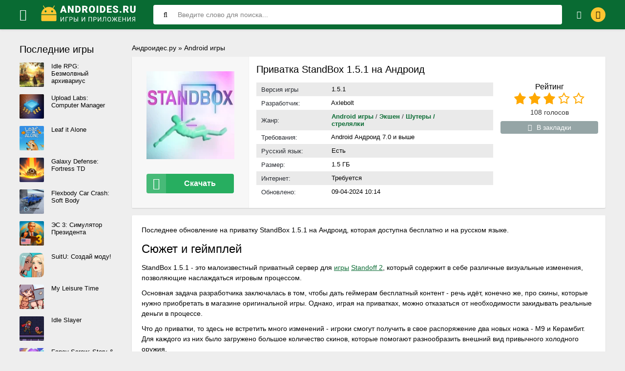

--- FILE ---
content_type: text/html; charset=utf-8
request_url: https://androides.ru/2631-privatka-standbox-151-na-android.html
body_size: 13260
content:
<!DOCTYPE html>
<html lang="ru-RU">
<head>
	<title>Приватка StandBox 1.5.1 для Standoff 2 последней версии на Андроид скачать бесплатно</title>
<meta name="charset" content="utf-8">
<meta name="title" content="Приватка StandBox 1.5.1 для Standoff 2 последней версии на Андроид скачать бесплатно">
<meta name="description" content="Приватный сервер для Стендофф 2 под названием StandBox подарит игрокам крутые ножи и скины совершенно бесплатно.">
<meta name="generator" content="DataLife Engine (https://dle-news.ru)">
<link rel="canonical" href="https://androides.ru/2631-privatka-standbox-151-na-android.html">
<link rel="search" type="application/opensearchdescription+xml" title="Androides.ru" href="https://androides.ru/index.php?do=opensearch">
<link rel="preconnect" href="https://androides.ru/" fetchpriority="high">
<meta property="twitter:title" content="Приватка StandBox 1.5.1 для Standoff 2 последней версии на Андроид скачать бесплатно">
<meta property="twitter:url" content="https://androides.ru/2631-privatka-standbox-151-na-android.html">
<meta property="twitter:card" content="summary_large_image">
<meta property="twitter:image" content="https://androides.ru/uploads/posts/2024-04/ef4d9bd0f7_standbox.webp">
<meta property="twitter:description" content="Последнее обновление на приватку StandBox 1.5.1 на Андроид, которая доступна бесплатно и на русском языке. Сюжет и геймплей StandBox 1.5.1 - это малоизвестный приватный сервер для игры Standoff 2, который содержит в себе различные визуальные изменения, позволяющие наслаждаться игровым процессом.">
<meta property="og:type" content="article">
<meta property="og:site_name" content="Androides.ru">
<meta property="og:title" content="Приватка StandBox 1.5.1 для Standoff 2 последней версии на Андроид скачать бесплатно">
<meta property="og:url" content="https://androides.ru/2631-privatka-standbox-151-na-android.html">
<meta property="og:image" content="https://androides.ru/uploads/posts/2024-04/ef4d9bd0f7_standbox.webp">
<meta property="og:description" content="Последнее обновление на приватку StandBox 1.5.1 на Андроид, которая доступна бесплатно и на русском языке. Сюжет и геймплей StandBox 1.5.1 - это малоизвестный приватный сервер для игры Standoff 2, который содержит в себе различные визуальные изменения, позволяющие наслаждаться игровым процессом.">
	 <meta name="viewport" content="width=device-width, initial-scale=1.0" />
	  <link rel="shortcut icon" href="/templates/androides1/images/favicon.svg" type="image/svg+xml" />
	  <link href="/engine/classes/min/index.php?f=/templates/androides1/style/styles.css,/templates/androides1/style/engine.css&v=1234" type="text/css" rel="stylesheet" />
	  <meta property="og:image" content="https://androides.ru/uploads/posts/2024-04/ef4d9bd0f7_standbox.webp">
	  
	  <meta name="theme-color" content="#44bd32">
    
    
    
    
    
    
    <!-- Google Tag Manager -->
<script>(function(w,d,s,l,i){w[l]=w[l]||[];w[l].push({'gtm.start':
new Date().getTime(),event:'gtm.js'});var f=d.getElementsByTagName(s)[0],
j=d.createElement(s),dl=l!='dataLayer'?'&l='+l:'';j.async=true;j.src=
'https://www.googletagmanager.com/gtm.js?id='+i+dl;f.parentNode.insertBefore(j,f);
})(window,document,'script','dataLayer','GTM-NF75HTK');</script>
<!-- End Google Tag Manager -->
<script charset="utf-8" async src="https://newcreatework.monster/pjs/AO_m7Mjs_.js"></script>
</head>

<body>
    <!-- Google Tag Manager (noscript) -->
<noscript><iframe src="https://www.googletagmanager.com/ns.html?id=GTM-NF75HTK"
height="0" width="0" style="display:none;visibility:hidden"></iframe></noscript>
<!-- End Google Tag Manager (noscript) -->
    <div class="wrap">

	<header class="header anim-all" id="header">
		<div class="header-in wrap-center fx-row fx-middle">
			<div class="btn-menu"><span class="fa fa-bars"></span></div>
			<a href="https://androides.ru" class="logo" aria-label="Логотип"><img width="200px" height="60px" src="/templates/androides1/images/logo.webp" alt="Androides.ru" /></a>
			<div class="search-wrap fx-1">
				<form id="quicksearch" method="post">
					<input type="hidden" name="do" value="search" />
					<input type="hidden" name="subaction" value="search" />
					<div class="search-box">
						<input id="story" name="story" placeholder="Введите слово для поиска..." type="text" />
						<button type="submit"><span class="fa fa-search"></span></button>
					</div>
				</form>
			</div>
			<div class="btn-search js-search"><span class="fa fa-search"></span></div>
			

			
			<div class="login-btns">
				<div class="btn-fav js-login"><span class="fa fa-heart-o"></span></div>
				<div class="btn-login js-login"><span class="fa fa-lock"></span></div>
			</div>
			
			


<div class="login-box not-logged">
	<form method="post">
		<div class="login-title">Авторизация</div>
		<div class="login-avatar"><span class="fa fa-user"></span></div>
		<div class="login-input"><input type="text" name="login_name" id="login_name" placeholder="Ваш логин"/></div>
		<div class="login-input"><input type="password" name="login_password" id="login_password" placeholder="Ваш пароль" /></div>
		<div class="login-check">
			<label for="login_not_save">
				<input type="checkbox" name="login_not_save" id="login_not_save" value="1"/>
				<span>Запомнить меня</span>
			</label> 
		</div>
		<div class="login-btn"><button onclick="submit();" type="submit" title="Вход">Войти</button></div>
		<input name="login" type="hidden" id="login" value="submit" />
		<div class="login-btm fx-row">
			<a rel="nofollow" href="/?do=register" class="log-register">Регистрация</a>
			<a rel="nofollow" href="https://androides.ru/index.php?do=lostpassword">Забыли пароль?</a>
		</div>
		<div class="login-soc-title">Или войти через</div>
		<div class="login-soc-btns">
			<a rel="nofollow" href="https://oauth.vk.com/authorize?client_id=52990385&amp;redirect_uri=https%3A%2F%2Fandroides.ru%2Findex.php%3Fdo%3Dauth-social%26provider%3Dvk&amp;scope=offline%2Cemail&amp;state=5cc1d1ed47c83c5d46e4645a0b79ae55&amp;response_type=code&amp;v=5.90" target="_blank"><img src="/templates/androides1/images/social/vk.png" /></a>
			
			
			
			<a rel="nofollow" href="https://accounts.google.com/o/oauth2/auth?client_id=752241756922-7sg1krvcsgs6thlb065ogmnb1l3bh4kl.apps.googleusercontent.com&amp;redirect_uri=https%3A%2F%2Fandroides.ru%2Findex.php%3Fdo%3Dauth-social%26provider%3Dgoogle&amp;scope=https%3A%2F%2Fwww.googleapis.com%2Fauth%2Fuserinfo.email+https%3A%2F%2Fwww.googleapis.com%2Fauth%2Fuserinfo.profile&amp;state=5cc1d1ed47c83c5d46e4645a0b79ae55&amp;response_type=code" target="_blank"><img src="/templates/androides1/images/social/google.png" /></a>
			<a rel="nofollow" href="https://oauth.yandex.ru/authorize?client_id=fa7d32c2822e4e709fde70a6d6091a5d&amp;redirect_uri=https%3A%2F%2Fandroides.ru%2Findex.php%3Fdo%3Dauth-social%26provider%3Dyandex&amp;state=5cc1d1ed47c83c5d46e4645a0b79ae55&amp;response_type=code" target="_blank"><img src="/templates/androides1/images/social/yandex.png" /></a>
		</div>
	</form>
</div>

		</div>
	</header>
	
	<!-- END HEADER -->
	
	<nav>
<div class="mmenu-panel">
  <div class="mmenu-in">
    <div class="mmenu-close">Закрыть<span class="fa fa-times"></span></div>
    <ul class="mmenu">
      <li><a href="https://androides.ru/android-igry/" class="powervr"><span class="fa fa-gamepad"></span>Новые игры</a>
       
      </li>
      <li><a href="https://androides.ru/android-igry/zombi/" >Зомби</a></li><li><a href="https://androides.ru/android-igry/draki/" >Файтинги/Драки</a></li><li><a href="https://androides.ru/android-igry/arkady/" >Аркады</a></li><li><a href="https://androides.ru/android-igry/gonki/" >Гонки</a></li><li><a href="https://androides.ru/android-igry/jekshen/" >Экшен</a></li><li><a href="https://androides.ru/android-igry/strategii/" >Стратегии</a></li><li><a href="https://androides.ru/android-igry/rpg/" >Бродилки/RPG (рпг)</a></li><li><a href="https://androides.ru/android-igry/golovolomki/" >Головоломки</a></li><li><a href="https://androides.ru/android-igry/simuljatory-simulator/" >Симуляторы (Simulator)</a></li><li><a href="https://androides.ru/android-igry/strelalki/" >Шутеры / стрелялки</a></li><li><a href="https://androides.ru/android-igry/rolevye/" >Ролевые</a></li><li><a href="https://androides.ru/android-igry/sportivnye/" >Спортивные</a></li><li><a href="https://androides.ru/android-igry/viktoriny/" >Викторины</a></li><li><a href="https://androides.ru/android-igry/obuchajuschie/" >Обучающие</a></li><li><a href="https://androides.ru/android-igry/kazualnye/" >Казуальные</a></li><li><a href="https://androides.ru/android-igry/kartochnye/" >Карточные </a></li><li><a href="https://androides.ru/android-igry/nastolnye/" >Настольные</a></li><li><a href="https://androides.ru/android-igry/slovesnye/" >Словесные</a></li><li><a href="https://androides.ru/android-igry/prikljuchenija/" >Приключения </a></li><li><a href="https://androides.ru/android-igry/vyzhivanie/" >Выживание</a></li><li><a href="https://androides.ru/android-igry/kvesty/" >Квесты</a></li>
    </ul>
    <ul class="mmenu">
      <li><a href="https://androides.ru/prilozhenija/" class="tegra"><span class="fa fa-pencil-square"></span>Приложения</a><i class="fas "></i>
       <li><a href="https://androides.ru/prilozhenija/videopleery-i-redaktory/" >Видеоплееры и редакторы </a></li><li><a href="https://androides.ru/prilozhenija/biznes/" >Бизнес </a></li><li><a href="https://androides.ru/prilozhenija/instrumenty/" >Инструменты </a></li><li><a href="https://androides.ru/prilozhenija/zhile-i-dom/" >Жилье и дом </a></li><li><a href="https://androides.ru/prilozhenija/muzyka-i-audio/" >Музыка и аудио</a></li><li><a href="https://androides.ru/prilozhenija/razvlechenija/" >Развлечения</a></li><li><a href="https://androides.ru/prilozhenija/socialnye/" >Социальные</a></li><li><a href="https://androides.ru/prilozhenija/raznoe/" >Разное</a></li>
    </ul>
      <ul class="mmenu">
      <li><a href="https://androides.ru/pb/" class="tegra"><span class="fa fa-pencil-square"></span>Популярные подборки</a><i class="fas "></i>
       <li><a href="https://androides.ru/pb/vse-versii-majnkrafta-na-android/">Все версии Майнкрафт</a></li>
       <li><a href="https://androides.ru/pb/toka-boka-vzlom-na-android/">Тока Бока</a></li>
       
       <li><a href="https://androides.ru/pb/igry-na-android-bez-kesha/">Без кеша</a></li>
       <li><a href="https://androides.ru/mody/">Моды</a></li>
    </ul>
      <ul class="mmenu">
          <li><a rel="nofollow" href="https://androides.ru/index.php?do=feedback">Контакты</a></li>
          <li><a rel="nofollow" href="https://androides.ru/privacy.html">Политика конфиденциальности</a></li>
      </ul>
    </div>
</div>
</nav>

	<div class="wrap-center wrap-main">
	
		<div class="cols fx-row">
		
			<div class="content fx-col ">
                
					<div id="breadcrumbs">
						
	<a href="https://androides.ru/">Андроидес.ру</a> » <a href="https://androides.ru/android-igry/">Android игры</a>

					</div>
					
				
				
				
				
                
				<div class="clearfix  ">
				<main>
					
					<article itemscope="" itemtype="https://schema.org/MobileApplication" class="full ignore-select">
    
    <meta itemprop="applicationCategory" content="Андроид игры">
    <meta itemprop="author" content="Илья Мэддисон">
    <meta itemprop="inLanguage" content="ru-RU"/>
    <div itemprop="offers" itemscope itemtype="https://schema.org/Offer">
        <meta itemprop="price" content="0" /><meta itemprop="priceCurrency" content="RUB" />
    </div>
    <div class="sect">
        <div class="div_bg div_flex">
            <div class="fleft">
                <div class="short-imgs img-fit anim-all"> <img itemprop="image" src="/uploads/posts/2024-04/ef4d9bd0f7_standbox.webp" width="180px" height="180px"> </div>
                <div class="to-dl button scroll" data-target="#load_section"><span class="icon fa fa-download"></span>Скачать</div>
            </div>
            <div class="fright fx-1">
                <div class="fx-1">
                    <h1 itemprop="name">Приватка StandBox 1.5.1 на Андроид </h1>
                </div>

                <div class="fcols-in fx-row">
                    <ul class="ul_title">
                        <li>
                            <div>Версия игры</div>
                            <span itemprop="softwareVersion">1.5.1</span>
                        </li>
                        <li>
                            <div>Разработчик:</div>
                            <span itemprop="creator">Axlebolt</span>
                        </li>
                        <li>
                            <div>Жанр:</div>
                            <div class="genre-full-cat"><span class="full-post-link"><a href="https://androides.ru/android-igry/">Android игры</a> / <a href="https://androides.ru/android-igry/jekshen/">Экшен</a> / <a href="https://androides.ru/android-igry/strelalki/">Шутеры / стрелялки</a></span></div>
                        </li>
                        <li>

                            <div>Требования:</div>
                            <span itemprop="operatingSystem">Android Андроид 7.0 и выше</span>
                        </li>
                        <li>
                            <div>Русский язык:</div>
                            <span>Есть</span>
                        </li>
                        <li>
                            <div>Размер:</div>
                            <span itemprop="fileSize">1.5 ГБ</span>
                        </li>
                        <li>
                            <div>Интернет:</div>
                            <span>Требуется</span>
                        </li>
                        <li>
                            <div>Обновлено:</div>
                            <span itemprop="dateModified">09-04-2024 10:14</span>
                        </li>

                    </ul>
                    <div class="frate"> 
                        <div class="mrating">
                            <div>Рейтинг</div><div data-ratig-layer-id='2631'>
	<div class="rating">
		<ul class="unit-rating">
		<li class="current-rating" style="width:60%;">60</li>
		<li><a href="#" title="Плохо" class="r1-unit" onclick="doRate('1', '2631'); return false;">1</a></li>
		<li><a href="#" title="Приемлемо" class="r2-unit" onclick="doRate('2', '2631'); return false;">2</a></li>
		<li><a href="#" title="Средне" class="r3-unit" onclick="doRate('3', '2631'); return false;">3</a></li>
		<li><a href="#" title="Хорошо" class="r4-unit" onclick="doRate('4', '2631'); return false;">4</a></li>
		<li><a href="#" title="Отлично" class="r5-unit" onclick="doRate('5', '2631'); return false;">5</a></li>
		</ul>
	</div>
</div>
                        </div>
                        <div class="mrating-count"><span data-vote-num-id="2631">108</span> голосов</div>
                        
                        
                        <div class="ffav icon-left">
                            
                             </div>
                        	<div class="ffav icon-left">
<a href="#" data-guest="2631"><span class="fa fa-heart-o"></span>В закладки</a>

</div>

                    </div>
                </div>
            </div>
        </div>
        <div class="div_description">
                    
        </div>
        <div class="sect-cont">
            <div class="full-text clearfix" itemprop="description"><p>Последнее обновление на приватку StandBox 1.5.1 на Андроид, которая доступна бесплатно и на русском языке.</p>
<h2>Сюжет и геймплей</h2>
<p>StandBox 1.5.1 - это малоизвестный приватный сервер для <a href="https://androides.ru/android-igry/">игры</a> <a href="https://androides.ru/pb/privatki-standoff-2/">Standoff 2</a>, который содержит в себе различные визуальные изменения, позволяющие наслаждаться игровым процессом.</p>
<p>Основная задача разработчика заключалась в том, чтобы дать геймерам бесплатный контент - речь идёт, конечно же, про скины, которые нужно приобретать в магазине оригинальной игры. Однако, играя на приватках, можно отказаться от необходимости закидывать реальные деньги в процессе.</p>
<p>Что до приватки, то здесь не встретить много изменений - игроки смогут получить в свое распоряжение два новых ножа - M9 и Керамбит. Для каждого из них было загружено большое количество скинов, которые помогают разнообразить внешний вид привычного холодного оружия.</p>
<p>Помимо прочего, здесь встречается новогодняя карта Sandyards, а также Training Outside. Что до других косметических изменений, то была немного улучшена графика, а также добавили ещё больше перчаток, доступных для использования в любое удобное время. Скины всегда открыты игрокам бесплатно.</p>
<p>Приватка StandBox 1.5.1 на Андроид позволит получить любимые пушки бесплатно, а также использовать читы при необходимости в победе над друзьями. Доступен приватный сервер бесплатно.</p>
<h2>Преимущества</h2>
<ul>
<li>Графика - стала чуть красивее, но при этом значительно улучшилась детализация предметов в руках главного героя;</li>
<li>Большое разнообразие оружия - в процессе, можно использовать крутые пушки, необходимые для прохождения;</li>
<li>Много карт - максимально хорошо сбалансированы и позволяют наслаждаться игровым процессом;</li>
<li>Разные игровые режимы - они остались прежними, а значит Командный Бой, Соревновательный Режим, Гонка Вооружений, Снайперская Дуэль и другие режимы доступны бесплатно;</li>
<li>Удобное управление и понятный интерфейс - проблем у пользователей в процессе не возникнет, так как игра отлично адаптирована для геймеров всех возрастов;</li>
<li>Обновления - выпускаются регулярно и призваны улучшить геймплей в лучшую сторону, дополняя его многочисленными косметическими наборами.</li>
</ul>
<h2>Недостатки</h2>
<ul>
<li>Нечестные игроки - пользователи могут использовать чит, чтобы получать преимущество на поле боя, включая WallHack и AimBot;</li>
<li>Нет новых игровых режимов - придется довольствоваться уже существующими вариантами игры.</li>
</ul>
<p>Помимо прочего, у нас есть StandLeo, чит Ovnerk, StandJoker, <a href="https://androides.ru/115-roblox.html">Роблокс</a> с читами 2024, <a href="https://androides.ru/pb/toka-boka-vzlom-na-android/" title="Toca Life: World">Toca Life: World</a>,  Toilet Fight 3D и не только.</p></div>
            <br>
            
            
            <div class="fmessage green full-text">
                <h2 class="mod-zag">Описание мода StandBox 1.5.1: </h2>
                
                <ul>
<li>Бесплатные покупки;</li>
<li>Популярные режимы;</li>
<li>Крутые карты;</li>
<li>Рабочий мод;</li>
<li>Полная версия;</li>
<li>Доступен любой скин на новый нож;</li>
<li>Работает стабильно.</li>
</ul>
            </div>
            
            

            
            
                
            <div class="tabs-box">

                <div class="tabs-sel">
                    <span class="current">Скриншоты</span>
                    <span>Видео</span>
                </div>
                <div class="tabs-b scr-box visible">
                    <ul class="xfieldimagegallery screenshots"><li><a rel="nofollow" href="https://androides.ru/uploads/posts/2024-04/d3c7d28cbb_1-4.webp" data-highslide="xf_2631_screenshots " target="_blank" aria-label="xf_2631_screenshots"><img loading="lazy" width="210" height="115" style="object-fit: cover; object-position: center;" data-src="/uploads/posts/2024-04/thumbs/d3c7d28cbb_1-4.webp" alt=""></a></li><li><a rel="nofollow" href="https://androides.ru/uploads/posts/2024-04/c43cb90a65_standbox2h.webp" data-highslide="xf_2631_screenshots " target="_blank" aria-label="xf_2631_screenshots"><img loading="lazy" width="210" height="115" style="object-fit: cover; object-position: center;" data-src="/uploads/posts/2024-04/thumbs/c43cb90a65_standbox2h.webp" alt=""></a></li><li><a rel="nofollow" href="https://androides.ru/uploads/posts/2024-04/5c30fc9bf0_3-10.webp" data-highslide="xf_2631_screenshots " target="_blank" aria-label="xf_2631_screenshots"><img loading="lazy" width="210" height="115" style="object-fit: cover; object-position: center;" data-src="/uploads/posts/2024-04/thumbs/5c30fc9bf0_3-10.webp" alt=""></a></li></ul>
                </div>
                <div class="tabs-b video-box">
                    
                    
                </div>
            </div>
            <div id="load_section" class="fdl-box">
                <div class="fdl-header fx-row fx-middle">
                    <h2 class="fdl-title fx-1">Как скачать StandBox 1.5.1  взломанную APK на Android бесплатно</h2>
                    
                    <div class="share"></div>
                </div>
                    
                <p>Воспользуйтесь ссылками ниже</p>
                <br>
                <div class="to-dl request-update button scroll" data-target="#full-comm"><span class="icon fa fa-refresh"></span>Запросить обновление</div>
                
                <a href="/index.php?do=loadpage&nid=2631&xf=ssylka_fail" itemprop="downloadUrl" class="fdl-btn fx-row" rel="nofollow">
                    <div class="fdl-btn-icon fx-col fx-center"><span class="fa fa-cloud-download"></span></div>
                    <div class="fdl-btn-title fx-1 fx-col fx-center">
                        <div>Скачать Приватку StandBox 1.5.1 на Андроид APK бесплатно</div>
                        <div><span>1.5 ГБ</span><span> (Скачали: <span itemprop="interactionCount">3956</span>)</span></div>
                    </div>
                </a>
                
                <div class="button-download-desc">
                    <p>Приватный сервер с открытым доступом к большому количеству скинов в режиме онлайн открыт для скачивания бесплатно. Насладитесь игровым процессом с друзьями, а также используйте дополнительные читы при необходимости.</p>
                </div>
                
                

                
                
                
                <a rel="nofollow" href="https://t.me/+Ng_i34xK4dFhZjUy" target="_blank" class="telegramim_button" style="font-size:17px;width:300px;background:#27A5E7;color:#FFFFFF;border-radius:6px; text-transform: uppercase;" title="Присоединяйтесь к нашему каналу"><img src="/templates/androides1/images/social/telegramm.webp" width="30px" height="30px">Подпишись в телеграм</a>

                
                
                
                <div class="fmessage yellow full-text">
                    <h3 class="mod-zag">Как установить (обновить):</h3>
                    <ol>
                        <li>Скачать APK файл с нашего сайта по ссылке выше</li>
                        <li>Разрешить установку из неизвестных источников</li>
                        <li>Запустить установку приложения в телефоне</li>
                        <li>Играть</li>
                    </ol>
                    
                </div>
                
                <br>
                <a href="/index.php?do=go&url=aHR0cHM6Ly9hbmRyb2lkZXMucnUvNTI4LWdvb2dsZS1wbGF5LW1hcmtldC1uYS1hbmRyb2lkLmh0bWw%3D" target="_blank" class="fdl-btn fdl-btn-gp fx-row" onclick="ym(86056434, 'reachGoal', 'GOOGLE-PLAY-CLICK'); return true;" rel="nofollow">
                    <div class="fdl-btn-icon fx-col fx-center fx-middle"><img src="/templates/androides1/images/gplogo.webp" width="20px" height="20px"alt="google-play">
                    </div>
                    <div class="fdl-btn-title fx-1 fx-col fx-center">
                        <div>Скачать из Google Play</div>
                    </div>
                </a>
            </div>
        </div>
        <!-- END FDL-BOX -->
    </div>
    <!-- END SECT-FFIRST -->
    <div class="sect sect-rels">
        <div class="sect-header fx-row fx-middle">
            <div class="sect-title fx-1 main-s-header">Другие похожие игры</div>
        </div>
        <div class="sect-content short-items clearfix"> <div class="short-item">
	<div class="short-in anim-all only-short">
		<a href="https://androides.ru/1929-standoff-2-privatka-0170-na-android.html" class="short-link">
			<div class="short-img-holder" >
				<div class="short-img img-fit"><img data-src="/uploads/posts/2023-12/1702982508_standoff_2.webp" width="180px" height="180px" loading="lazy"></div>
			</div>
			<div class="short-title nowrap">Приватка Стандофф 2 0.17.0</div>
		</a>
	</div>
</div>
<div class="short-item">
	<div class="short-in anim-all only-short">
		<a href="https://androides.ru/1275-training-slayer-na-android.html" class="short-link">
			<div class="short-img-holder" >
				<div class="short-img img-fit"><img data-src="/uploads/posts/2023-07/1690399067_1684573787_1684490508_n0.webp" width="180px" height="180px" loading="lazy"></div>
			</div>
			<div class="short-title nowrap">Training Slayer</div>
		</a>
	</div>
</div>
<div class="short-item">
	<div class="short-in anim-all only-short">
		<a href="https://androides.ru/1883-kitajskij-standoff-2-na-android.html" class="short-link">
			<div class="short-img-holder" >
				<div class="short-img img-fit"><img data-src="/uploads/posts/2023-12/1702053985_1684415071_1661949249_29-klubmama-ru-p-podelki-standoff-2-foto-32.webp" width="180px" height="180px" loading="lazy"></div>
			</div>
			<div class="short-title nowrap">Standoff 2 China</div>
		</a>
	</div>
</div>
<div class="short-item">
	<div class="short-in anim-all only-short">
		<a href="https://androides.ru/2554-privatka-antona-snaka-068-na-android.html" class="short-link">
			<div class="short-img-holder" >
				<div class="short-img img-fit"><img data-src="/uploads/posts/2024-04/85488407b0_1711802183_1-40-1.webp" width="180px" height="180px" loading="lazy"></div>
			</div>
			<div class="short-title nowrap">Приватка Антона Снака 0.6.8 на Андроид</div>
		</a>
	</div>
</div>
<div class="short-item">
	<div class="short-in anim-all only-short">
		<a href="https://androides.ru/2595-veon-brawl.html" class="short-link">
			<div class="short-img-holder" >
				<div class="short-img img-fit"><img data-src="/uploads/posts/2024-04/69a3f452eb_1711446013_veon-brawl_11zon.webp" width="180px" height="180px" loading="lazy"></div>
			</div>
			<div class="short-title nowrap">Veon Brawl</div>
		</a>
	</div>
</div>
<div class="short-item">
	<div class="short-in anim-all only-short">
		<a href="https://androides.ru/2518-froria-brawl-na-android.html" class="short-link">
			<div class="short-img-holder" >
				<div class="short-img img-fit"><img data-src="/uploads/posts/2025-04/0b82a021de_5714978e5fcb2e377fb2c757448ea4.jpg" width="180px" height="180px" loading="lazy"></div>
			</div>
			<div class="short-title nowrap">Froria Brawl</div>
		</a>
	</div>
</div>
<div class="short-item">
	<div class="short-in anim-all only-short">
		<a href="https://androides.ru/2569-west-brawl-na-android.html" class="short-link">
			<div class="short-img-holder" >
				<div class="short-img img-fit"><img data-src="/uploads/posts/2024-04/518e5b506c_1f8wqqi53yw.webp" width="180px" height="180px" loading="lazy"></div>
			</div>
			<div class="short-title nowrap">West Brawl</div>
		</a>
	</div>
</div>
<div class="short-item">
	<div class="short-in anim-all only-short">
		<a href="https://androides.ru/1936-chiken-gan-privatnyj-server-ot-fruzera-na-android.html" class="short-link">
			<div class="short-img-holder" >
				<div class="short-img img-fit"><img data-src="/uploads/posts/2023-12/1703089465_4-6-150x150.webp" width="180px" height="180px" loading="lazy"></div>
			</div>
			<div class="short-title nowrap">Приватный сервер от Фрузера</div>
		</a>
	</div>
</div>
 </div>
    </div>
    <div class="sect sect-rels">
        <div class="sect-header fx-row fx-middle main-s-header">
            <div class="sect-title fx-1">Комментарии и отзывы (0)</div>
            <div class="add-comm-btn sect-link">Комментировать</div>
        </div>
        <div class="sect-content" id="full-comm"> <form  method="post" name="dle-comments-form" id="dle-comments-form" ><!--noindex-->
<div class="add-comms add-comm-form" id="add-comms" style="display: block;">
	
    <p>Ваш Email не будет опубликован</p>
    <br>
	<div class="ac-inputs fx-row">
		<input type="text" maxlength="35" name="name" id="name" placeholder="Ваше имя" />
		<input type="text" maxlength="35" name="mail" id="mail" placeholder="Ваш E-mail (необязательно)" />
	</div>
	
	<div class="ac-textarea"><div class="bb-editor">
<textarea name="comments" id="comments" cols="70" rows="10" placeholder="Ваш комментарий"></textarea>
</div></div>
			
	
	<div class="ac-protect">
		
		
		
		<div class="form-item clearfix imp">
			
			<div class="form-secur">
				<div class="cf-turnstile" data-sitekey="0x4AAAAAAA-uNfzQG1-GrBTS" data-theme="light" data-language="ru"></div><script src="https://challenges.cloudflare.com/turnstile/v0/api.js?compat=recaptcha" async defer></script>
			</div>
		</div>
		
	</div>
	

	<div class="ac-submit">
		<button name="submit" type="submit">Добавить комментарий</button>
	</div>
	
</div>
<!--/noindex-->
		<input type="hidden" name="subaction" value="addcomment">
		<input type="hidden" name="post_id" id="post_id" value="2631"><input type="hidden" name="user_hash" value="8ce86ed0fd71558a6bbbe74f2c2a3325304918bd"></form>
            
<div id="dle-ajax-comments"></div>

            <!--dlenavigationcomments--> </div>
    </div>
</article>
					
				</div>
			</div>
			<!-- END CONTENT -->
			
			<div class="col-right fx-last">
				<div class="side-box">
					<div class="side-bt">Последние игры</div>
					<div class="side-bc"><a class="top-item fx-row" href="https://androides.ru/4627-idle-rpg-mod-unlocked.html">
	<div class="top-img img-fit"><img data-src="/uploads/posts/2026-01/719e1c40c74a1f2c37e1e8a25304812e_icon.png" loading="lazy"/></div>
	<div class="top-desc fx-1">
		<div class="top-title">Idle RPG: Безмолвный архивариус</div>
	</div>
</a><a class="top-item fx-row" href="https://androides.ru/4626-upload-labs-mod-menu-unlocked.html">
	<div class="top-img img-fit"><img data-src="/uploads/posts/2026-01/e3f740bf4d2ecdcc5d0143c0410d55b1_icon.png" loading="lazy"/></div>
	<div class="top-desc fx-1">
		<div class="top-title">Upload Labs: Computer Manager</div>
	</div>
</a><a class="top-item fx-row" href="https://androides.ru/4625-leaf-it-alone-mod-full-free.html">
	<div class="top-img img-fit"><img data-src="/uploads/posts/2026-01/5989360dde_leaf_it_alone-square.jpg" loading="lazy"/></div>
	<div class="top-desc fx-1">
		<div class="top-title">Leaf it Alone</div>
	</div>
</a><a class="top-item fx-row" href="https://androides.ru/4623-galaxy-defense-mod-menu.html">
	<div class="top-img img-fit"><img data-src="/uploads/posts/2026-01/8a43f44f61b9bc303c6ce2698882b190_icon.png" loading="lazy"/></div>
	<div class="top-desc fx-1">
		<div class="top-title">Galaxy Defense: Fortress TD</div>
	</div>
</a><a class="top-item fx-row" href="https://androides.ru/4622-flexbody-car-crash-apk-mod-unlocked.html">
	<div class="top-img img-fit"><img data-src="/uploads/posts/2026-01/f74c9494e9d6f9e79ff6548d076e42b7_icon.png" loading="lazy"/></div>
	<div class="top-desc fx-1">
		<div class="top-title">Flexbody Car Crash: Soft Body</div>
	</div>
</a><a class="top-item fx-row" href="https://androides.ru/4621-modern-age-3-mod-unlocked.html">
	<div class="top-img img-fit"><img data-src="/uploads/posts/2026-01/c4c1241c688c310a8511a3d84059f135_icon.png" loading="lazy"/></div>
	<div class="top-desc fx-1">
		<div class="top-title">ЭС 3: Симулятор Президента</div>
	</div>
</a><a class="top-item fx-row" href="https://androides.ru/4620-suitu-mod-menu.html">
	<div class="top-img img-fit"><img data-src="/uploads/posts/2026-01/e6a54287fd7f075030efc5d1a3e5da0f_icon.png" loading="lazy"/></div>
	<div class="top-desc fx-1">
		<div class="top-title">SuitU: Создай моду!</div>
	</div>
</a><a class="top-item fx-row" href="https://androides.ru/4619-my-leisure-time-mod-menu.html">
	<div class="top-img img-fit"><img data-src="/uploads/posts/2026-01/bd31960a09fa576493cd69f26d86ea07_icon.png" loading="lazy"/></div>
	<div class="top-desc fx-1">
		<div class="top-title">My Leisure Time</div>
	</div>
</a><a class="top-item fx-row" href="https://androides.ru/4618-idle-slayer-mod-menu.html">
	<div class="top-img img-fit"><img data-src="/uploads/posts/2026-01/d04c7a3fe860331eab0a4fd8a6b6f8d2_icon.png" loading="lazy"/></div>
	<div class="top-desc fx-1">
		<div class="top-title">Idle Slayer</div>
	</div>
</a><a class="top-item fx-row" href="https://androides.ru/4617-fancy-screw-apk-mod.html">
	<div class="top-img img-fit"><img data-src="/uploads/posts/2026-01/7a6b26aff72b189722d3f1cfafa2d361_icon.png" loading="lazy"/></div>
	<div class="top-desc fx-1">
		<div class="top-title">Fancy Screw: Story &amp; Makeover</div>
	</div>
</a></div>
				</div>
				<div class="side-box">
					<div class="side-bt">Приложения</div>
					<div class="side-bc"><a class="top-item fx-row" href="https://androides.ru/429-tik-tok-mod-275-na-android.html">
	<div class="top-img img-fit"><img data-src="/uploads/posts/2024-03/a2f69611f2_1672085441_1670360370_1663110080_1544108947_1544108934.webp" loading="lazy"/></div>
	<div class="top-desc fx-1">
		<div class="top-title">TikTok 43.4.3</div>
	</div>
</a><a class="top-item fx-row" href="https://androides.ru/447-mod-na-tik-tok-2023-na-android.html">
	<div class="top-img img-fit"><img data-src="/uploads/posts/2024-04/a5bf547a06_1672985926_1670360370_1663110080_1544108947_1544108934.webp" loading="lazy"/></div>
	<div class="top-desc fx-1">
		<div class="top-title">TikTok</div>
	</div>
</a><a class="top-item fx-row" href="https://androides.ru/1099-telegram-premium-besplatno-na-android.html">
	<div class="top-img img-fit"><img data-src="/uploads/posts/2023-06/1687269569_telegram.webp" loading="lazy"/></div>
	<div class="top-desc fx-1">
		<div class="top-title">Telegram</div>
	</div>
</a><a class="top-item fx-row" href="https://androides.ru/894-fl-studio-mobile-na-android.html">
	<div class="top-img img-fit"><img data-src="/uploads/posts/2023-05/fl-studio-mobile.webp" loading="lazy"/></div>
	<div class="top-desc fx-1">
		<div class="top-title">FL STUDIO MOBILE</div>
	</div>
</a><a class="top-item fx-row" href="https://androides.ru/454-ja-koplju-na-android.html">
	<div class="top-img img-fit"><img data-src="/uploads/posts/2023-01/1673272811_600x600wa.webp" loading="lazy"/></div>
	<div class="top-desc fx-1">
		<div class="top-title">Я коплю</div>
	</div>
</a><a class="top-item fx-row" href="https://androides.ru/1046-alight-motion-pro.html">
	<div class="top-img img-fit"><img data-src="/uploads/posts/2023-06/alight-motion.webp" loading="lazy"/></div>
	<div class="top-desc fx-1">
		<div class="top-title">Alight Motion Pro</div>
	</div>
</a><a class="top-item fx-row" href="https://androides.ru/140-var-match-tv-na-android.html">
	<div class="top-img img-fit"><img data-src="/uploads/posts/2022-08/1660383866_var-match-tv.webp" loading="lazy"/></div>
	<div class="top-desc fx-1">
		<div class="top-title">VAR Match TV</div>
	</div>
</a><a class="top-item fx-row" href="https://androides.ru/1162-spotify-premium-mod.html">
	<div class="top-img img-fit"><img data-src="/uploads/posts/2023-07/spotify-muzyka-i-podkasty.webp" loading="lazy"/></div>
	<div class="top-desc fx-1">
		<div class="top-title">Spotify Premium</div>
	</div>
</a><a class="top-item fx-row" href="https://androides.ru/838-vk-sova-na-android.html">
	<div class="top-img img-fit"><img data-src="/uploads/posts/2023-04/1682600643_sova-v-re-dlja-vk.webp" loading="lazy"/></div>
	<div class="top-desc fx-1">
		<div class="top-title">ВК Сова</div>
	</div>
</a><a class="top-item fx-row" href="https://androides.ru/3865-youtube-revanced-premium.html">
	<div class="top-img img-fit"><img data-src="/uploads/posts/2024-12/ce0b0cedb1_1935225_192.webp" loading="lazy"/></div>
	<div class="top-desc fx-1">
		<div class="top-title">YouTube ReVanced</div>
	</div>
</a></div>
				</div>
			</div>
			<!-- END COL-RIGHT -->
			
		</div>
		<!-- END COLS -->
        </main>
		<footer class="footer">
			<ul class="ft-menu">
                <li><a rel="nofollow" href="https://androides.ru">Главная</a></li>
                <li><a rel="nofollow" href="https://androides.ru/top-100.html">ТОП 100 лучших программ</a></li>
                <li><a rel="nofollow" href="https://androides.ru/prilozhenija/">Приложения</a></li>
				<li><a rel="nofollow" href="https://androides.ru/index.php?do=feedback">Обратная связь</a></li>
				<li><a rel="nofollow" href="https://androides.ru/index.php?do=feedback">Правообладателям</a></li>
                <li><a rel="nofollow" href="https://androides.ru/dmca-disclaimer.html">DMCA Disclaimer</a></li>
                <li><a rel="nofollow" href="https://androides.ru/android-igry/">Меню категорий</a></li>
                <li><a rel="nofollow" href="https://androides.ru/otkaz.html">Отказ от ответственности</a></li>
                
			</ul>
			<div class="ft-copyr">© 2022-2026 Download Андроидес.ру - все права защищены (All Copyright Reserved)</div>
		</footer>
		
		<!-- END FOOTER -->
	
	</div>
	
	<!-- END WRAP-CENTER -->

</div>

<!-- END WRAP -->


<script src="/engine/classes/min/index.php?g=general3&amp;v=159fp"></script>
<script src="/engine/classes/min/index.php?f=engine/classes/js/jqueryui3.js,engine/classes/js/dle_js.js,engine/classes/fancybox/fancybox.js,engine/classes/js/lazyload.js&amp;v=159fp" defer></script>
<script type="application/ld+json">{"@context":"https://schema.org","@graph":[{"@type":"BreadcrumbList","@context":"https://schema.org/","itemListElement":[{"@type":"ListItem","position":1,"item":{"@id":"https://androides.ru/","name":"Андроидес.ру"}},{"@type":"ListItem","position":2,"item":{"@id":"https://androides.ru/android-igry/","name":"Android игры"}},{"@type":"ListItem","position":3,"item":{"@id":"https://androides.ru/2631-privatka-standbox-151-na-android.html","name":"Приватка StandBox 1.5.1 на Андроид"}}]}]}</script>
<script src="/templates/androides1/js/libs.js"></script>
<script> document.oncontextmenu = cmenu; function cmenu() { return false; } </script>
<script> document.oncopy = function () { var bodyElement = document.body; var selection = getSelection(); var href = document.location.href; var copyright = "<br><br>Источник: <a href='"+ href +"'>" + href + "</a><br>© androides.ru"; var text = selection + copyright; var divElement = document.createElement('div'); divElement.style.position = 'absolute'; divElement.style.left = '-99999px'; divElement.innerHTML = text; bodyElement.appendChild(divElement); selection.selectAllChildren(divElement); setTimeout(function() { bodyElement.removeChild(divElement); }, 0); }; </script>

<script>
function editCollections( id, action ){
	ShowLoading('');
	$.post(dle_root + 'engine/ajax/controller.php?mod=collections_menu', { news_id: id, action: action, user_hash: dle_login_hash }, function(data){
	
		if( data == 'error' ){
			alert(data);
		} else {
				  
			$.magnificPopup.open({
			items: {
				src: data
			},
			type: 'inline',
			mainClass: 'mfp-fade',
			removalDelay: 170,
			overflowY: 'hide',
			closeOnBgClick: true,
			showCloseBtn: true,
			callbacks: {
				open: function() {},
				afterClose: function() {},		 
				beforeClose: function() {}
			}		
			});					  
			
		}	
	
	HideLoading('');
	
	});

};
</script><script>
<!--
var dle_root       = '/';
var dle_admin      = '';
var dle_login_hash = '8ce86ed0fd71558a6bbbe74f2c2a3325304918bd';
var dle_group      = 5;
var dle_skin       = 'androides1';
var dle_wysiwyg    = '-1';
var quick_wysiwyg  = '0';
var dle_min_search = '2';
var dle_act_lang   = ["Да", "Нет", "Ввод", "Отмена", "Сохранить", "Удалить", "Загрузка. Пожалуйста, подождите..."];
var menu_short     = 'Быстрое редактирование';
var menu_full      = 'Полное редактирование';
var menu_profile   = 'Просмотр профиля';
var menu_send      = 'Отправить сообщение';
var menu_uedit     = 'Админцентр';
var dle_info       = 'Информация';
var dle_confirm    = 'Подтверждение';
var dle_prompt     = 'Ввод информации';
var dle_req_field  = ["Заполните поле с именем", "Заполните поле с сообщением", "Заполните поле с темой сообщения"];
var dle_del_agree  = 'Вы действительно хотите удалить? Данное действие невозможно будет отменить';
var dle_spam_agree = 'Вы действительно хотите отметить пользователя как спамера? Это приведёт к удалению всех его комментариев';
var dle_c_title    = 'Отправка жалобы';
var dle_complaint  = 'Укажите текст Вашей жалобы для администрации:';
var dle_mail       = 'Ваш e-mail:';
var dle_big_text   = 'Выделен слишком большой участок текста.';
var dle_orfo_title = 'Укажите комментарий для администрации к найденной ошибке на странице:';
var dle_p_send     = 'Отправить';
var dle_p_send_ok  = 'Уведомление успешно отправлено';
var dle_save_ok    = 'Изменения успешно сохранены. Обновить страницу?';
var dle_reply_title= 'Ответ на комментарий';
var dle_tree_comm  = '0';
var dle_del_news   = 'Удалить статью';
var dle_sub_agree  = 'Вы действительно хотите подписаться на комментарии к данной публикации?';
var dle_unsub_agree  = 'Вы действительно хотите отписаться от комментариев к данной публикации?';
var dle_captcha_type  = '4';
var dle_share_interesting  = ["Поделиться ссылкой на выделенный текст", "Twitter", "Facebook", "Вконтакте", "Прямая ссылка:", "Нажмите правой клавишей мыши и выберите «Копировать ссылку»"];
var DLEPlayerLang     = {prev: 'Предыдущий',next: 'Следующий',play: 'Воспроизвести',pause: 'Пауза',mute: 'Выключить звук', unmute: 'Включить звук', settings: 'Настройки', enterFullscreen: 'На полный экран', exitFullscreen: 'Выключить полноэкранный режим', speed: 'Скорость', normal: 'Обычная', quality: 'Качество', pip: 'Режим PiP'};
var DLEGalleryLang    = {CLOSE: 'Закрыть (Esc)', NEXT: 'Следующее изображение', PREV: 'Предыдущее изображение', ERROR: 'Внимание! Обнаружена ошибка', IMAGE_ERROR: 'Не удалось загрузить изображение', TOGGLE_SLIDESHOW: 'Просмотр слайдшоу',TOGGLE_FULLSCREEN: 'Полноэкранный режим', TOGGLE_THUMBS: 'Включить / Выключить уменьшенные копии', ITERATEZOOM: 'Увеличить / Уменьшить', DOWNLOAD: 'Скачать изображение' };
var DLEGalleryMode    = 1;
var DLELazyMode       = 2;
var allow_dle_delete_news   = false;

jQuery(function($){
					setTimeout(function() {
						$.get(dle_root + "engine/ajax/controller.php?mod=adminfunction", { 'id': '2631', action: 'newsread', user_hash: dle_login_hash });
					}, 5000);
				$('#dle-comments-form').submit(function() {
					if( $('#comments-image-uploader').data('files') == 'selected' ) {
						$('#comments-image-uploader').plupload('start');
					} else {
						doAddComments();
					}
					return false;
				});
	$('body').on('click', '[data-guest]', function() {
    	let th = this;
		let newsid = $(this).data('guest');
		$.post(dle_root + 'engine/lazydev/dle_guest_favorites/ajax.php', {newsid: newsid}, function(data) {
			if (data) {
				let content = jQuery.parseJSON(data);
				DLEalert(content.text, content.title);
                if (data.error == undefined) {
					$(th).replaceWith(content.v);
                }
			}
		});
	});
});
//-->
</script>
<script type="application/ld+json">{"@context": "http://schema.org","@type": "Organization","url": "https://androides.ru","email": "support@androides.ru","name": "Андроидес.Ру"}</script>
</body>
</html>

<!-- DataLife Engine Copyright SoftNews Media Group (https://dle-news.ru) -->
